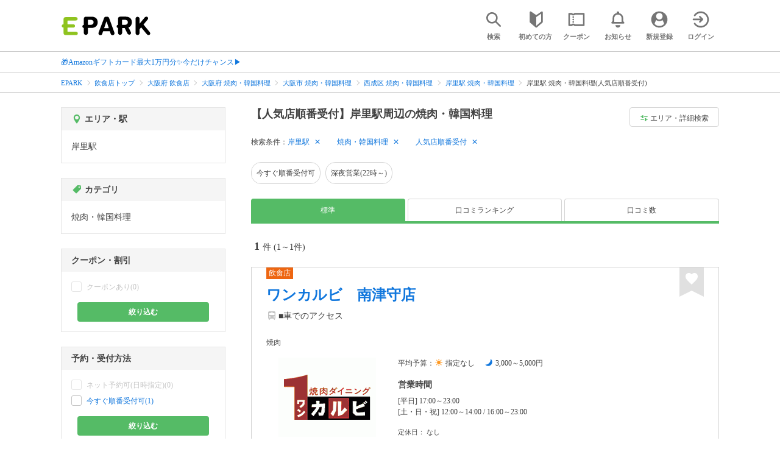

--- FILE ---
content_type: text/html; charset=UTF-8
request_url: https://epark.jp/v2auth/sso
body_size: 614
content:
https://v1-account.epark.jp/auth/sso?client_id=epark_faspa&redirect_uri=https%3A%2F%2Fepark.jp%2Fv2auth&state=sSrKlYkhO8X5I6Aqn9vcrC8pTkwipftnTU8iGUiy